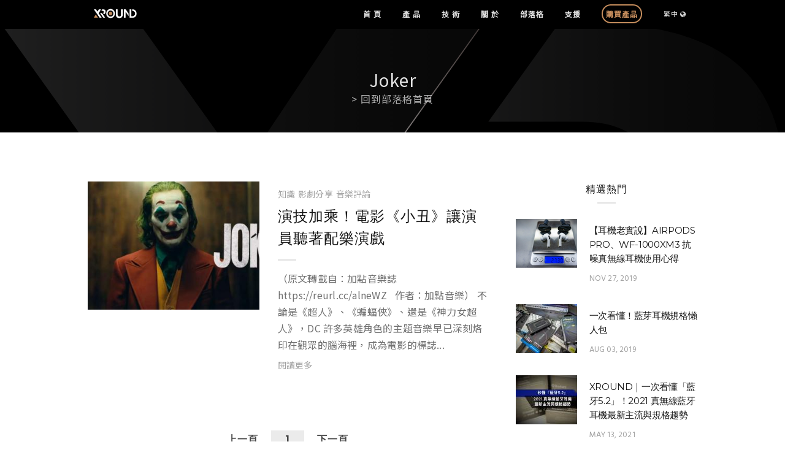

--- FILE ---
content_type: text/html; charset=utf-8
request_url: https://xroundaudio.com/blog/tag.php?tag=Joker
body_size: 25252
content:


<!DOCTYPE html>
<html lang="en">
<head>
	<meta charset="utf-8">

    <meta http-equiv="X-UA-Compatible" content="IE=edge">
    <meta name="viewport" content="width=device-width, initial-scale=1">

    <meta name="description" content="XROUND部落格專區，介紹許多聲學技術">
    <meta name="author" content="">

	<title>XROUND BLOG - Joker</title>
    <!-- Facebook-->
    <meta property="og:title" content="XROUND audio" />

	<meta property="og:url" content="https://www.xroundaudio.com/blog" />

	<meta property="og:description" content="XROUND™透過特殊音訊演算處理，讓你在僅有2個喇叭或耳機的使用情境下，也能提供如同家庭劇院的3D環繞音響體驗。" />

	<meta property="og:image" content="img/bg-defaultmajor.jpg" />

	<meta property="og:type" content="環繞音響" />

	<!-- Standard Favicon -->

	<link rel="apple-touch-icon" sizes="57x57" href="https://xroundaudio.com/img/favicon/apple-icon-57x57.png">
<link rel="apple-touch-icon" sizes="60x60" href="https://xroundaudio.com/img/favicon/apple-icon-60x60.png">
<link rel="apple-touch-icon" sizes="72x72" href="https://xroundaudio.com/img/favicon/apple-icon-72x72.png">
<link rel="apple-touch-icon" sizes="76x76" href="https://xroundaudio.com/img/favicon/apple-icon-76x76.png">
<link rel="apple-touch-icon" sizes="114x114" href="https://xroundaudio.com/img/favicon/apple-icon-114x114.png">
<link rel="apple-touch-icon" sizes="120x120" href="https://xroundaudio.com/img/favicon/apple-icon-120x120.png">
<link rel="apple-touch-icon" sizes="144x144" href="https://xroundaudio.com/img/favicon/apple-icon-144x144.png">
<link rel="apple-touch-icon" sizes="152x152" href="https://xroundaudio.com/img/favicon/apple-icon-152x152.png">
<link rel="apple-touch-icon" sizes="180x180" href="https://xroundaudio.com/img/favicon/apple-icon-180x180.png">
<link rel="icon" type="image/png" sizes="192x192"  href="https://xroundaudio.com/img/favicon/android-icon-192x192.png">
<link rel="icon" type="image/png" sizes="32x32" href="https://xroundaudio.com/img/favicon/favicon-32x32.png">
<link rel="icon" type="image/png" sizes="96x96" href="https://xroundaudio.com/img/favicon/favicon-96x96.png">
<link rel="icon" type="image/png" sizes="16x16" href="https://xroundaudio.com/img/favicon/favicon-16x16.png">
<link rel="manifest" href="https://xroundaudio.com/img/favicon//manifest.json">
<meta name="msapplication-TileColor" content="#ffffff">
<meta name="msapplication-TileImage" content="https://xroundaudio.com/img/favicon//ms-icon-144x144.png">
<meta name="theme-color" content="#ffffff">
	<!-- Library - Google Font Familys -->
	<link href="https://fonts.googleapis.com/css?family=Hind:300,400,500,600,700%7cMontserrat:100,100i,200,200i,300,300i,400,400i,500,500i,600,600i,700,700i,800,800i,900,900i" rel="stylesheet">
	
	<!-- Library -->
    <link href="assets/css/lib.css" rel="stylesheet">
	
	<!-- Custom - Common CSS -->
	<link rel="stylesheet" href="assets/css/rtl.css">
	<link rel="stylesheet" type="text/css" href="style.css">
    <link rel="stylesheet" href="https://xroundaudio.com/css/font-awesome.min.css" />
    <link rel="stylesheet" href="https://xroundaudio.com/css/menu.css" />
    <!-- Global site tag (gtag.js) - Google Analytics -->
<script async src="https://www.googletagmanager.com/gtag/js?id=UA-77260094-1"></script>
<script>
  window.dataLayer = window.dataLayer || [];
  function gtag(){dataLayer.push(arguments);}
  gtag('js', new Date());

  gtag('config', 'UA-77260094-1');
</script>


<!-- Google Tag Manager -->
<!-- 
<script>(function(w,d,s,l,i){w[l]=w[l]||[];w[l].push({'gtm.start':
new Date().getTime(),event:'gtm.js'});var f=d.getElementsByTagName(s)[0],
j=d.createElement(s),dl=l!='dataLayer'?'&l='+l:'';j.async=true;j.src=
'https://www.googletagmanager.com/gtm.js?id='+i+dl;f.parentNode.insertBefore(j,f);
})(window,document,'script','dataLayer','GTM-NHGJLK4');</script>
 -->
<!-- End Google Tag Manager -->

<!-- Facebook Pixel Code -->
<!-- 
<script>
!function(f,b,e,v,n,t,s)
{if(f.fbq)return;n=f.fbq=function(){n.callMethod?
n.callMethod.apply(n,arguments):n.queue.push(arguments)};
if(!f._fbq)f._fbq=n;n.push=n;n.loaded=!0;n.version='2.0';
n.queue=[];t=b.createElement(e);t.async=!0;
t.src=v;s=b.getElementsByTagName(e)[0];
s.parentNode.insertBefore(t,s)}(window, document,'script',
'https://connect.facebook.net/en_US/fbevents.js');
fbq('init', '1937316839641890');
fbq('track', 'PageView');
</script>
<noscript><img height="1" width="1" style="display:none"
src="https://www.facebook.com/tr?id=1937316839641890&ev=PageView&noscript=1"
/></noscript>
-->
<!-- End Facebook Pixel Code -->


	<!--[if lt IE 9]>
		<script src="js/html5/respond.min.js"></script>
    <![endif]-->
	
</head>

<body data-offset="200" data-spy="scroll" data-target=".ownavigation" style="background: #fff">
	
		<header>
	<!-- Google Tag Manager (noscript) -->
<noscript><iframe src="https://www.googletagmanager.com/ns.html?id=GTM-NHGJLK4"
height="0" width="0" style="display:none;visibility:hidden"></iframe></noscript>
<!-- End Google Tag Manager (noscript) -->
	<nav id="cssmenu" class="container">
			<div class="logo" style="max-width: 90px" ><a href="/index.php"><img src="/images/logo-white.png" style="width: 100%"></a></div>
			<div id="head-mobile"></div>
			<div class="button"></div>
			<ul style="float: right">
	<li class=""><a href='/index_tw.php'>首 頁</a></li>
			<li class=""><a href='/product_tw.php'>產 品</a></li>
                
            <li class=""><a href='/technology_tw.php'>技 術</a>
			   <ul>
				  <li class=""><a href='/technology_tw.php'>技 術</a></li>
				  <li class=""><a href='/audiovisual_tw.php'>效果試聽</a></li>
			   </ul>
			</li>
                
			<li class=""><a href='/about_tw.php'>關 於</a>
			   <ul>
				  <li class=""><a href='/about_tw.php'> 品牌故事</a></li>
				  <li class=""><a href='/project_tw.php'>群募專案</a></li>
				  <li class=""><a href='/release_tw.php'>新聞中心</a></li>
			   </ul>
			</li>
            <li class=""><a href='https://xroundaudio.com/blog/index.php'>部落格</a></li>
			<li class=""><a href='/faq_tw.php'>支援</a>
			   <ul>
                  <li class="" ><a href='https://cs.xroundaudio.com/reg/?Language=Traditional%20Chinese'>保固登入註冊</a></li>
				  <li class="" ><a href='/faq_tw.php'>常見問題</a></li>
				  <li class=""><a href='/store_tw.php'>銷售據點</a></li>
			   </ul>
			</li>

			<li style="border-bottom: 0px"><a href="https://www.xround.co/" target="_blank" ><span class="orderbutton"><span>購買產品</span> </span></a></li>
			<li class="rightnone"><a href="#" class="rightnone" style="border: 1px solid #000; font-size: 8pt; font-weight: 200"><span>繁中</span> <i class="fa fa-globe" aria-hidden="true"></i></a>

						<ul>
					<li><a href='/index_en.php'>English</a></li>
					<li class="active"><a href='/index_tw.php'>繁體中文</a></li>
					<li><a href='/index_ch.php'>简体中文</a></li>
                    <li><a href='/index_ja.php'>日本語</a></li>
					<!--<li><a href='index_ja.php'>日本語</a></li>-->
					
				</ul>	


			</li>

			</ul>
			</nav>
		</header>

	<!-- Header Section -->
	<header class="container-fluid no-left-padding no-right-padding header_s header-fix header_s7" style="display: none">
		<!-- SidePanel -->
		<div id="slidepanel-1" class="slidepanel">
			<!-- Top Header -->
			<div class="container-fluid no-right-padding no-left-padding top-header">
				<!-- Container -->
				<div class="container">	
					<div class="row">
						<div class="col-lg-4 col-6">
							<ul class="top-social">
								<li><a href="" title="Facebook"><i class="ion-social-facebook-outline"></i></a></li>
								<li style="display: none"><a href="#" title="Twitter"><i class="ion-social-twitter-outline"></i></a></li>
								<li><a href="#" title="Instagram"><i class="ion-social-instagram-outline"></i></a></li>
							</ul>
						</div>
						<div class="col-lg-4 logo-block">
							<a href="./" title="Logo">XROUND BLOG</a>
						</div>
						<div class="col-lg-4 col-6">
							<ul class="top-right user-info">
								<li><a href="#search-box" data-toggle="collapse" class="search collapsed" title="Search"><i class="pe-7s-search sr-ic-open"></i><i class="pe-7s-close sr-ic-close"></i></a></li>
								<li class="dropdown">
									<a class="dropdown-toggle" href="#"><i class="pe-7s-user"></i></a>
									<ul class="dropdown-menu">
										<li><a class="dropdown-item" href="#" title="Subscribe">訂閱最新</a></li>
									</ul>
								</li>
							</ul>
						</div>
					</div>
				</div><!-- Container /- -->
			</div><!-- Top Header /- -->				
		</div><!-- SidePanel /- -->
		
		<!-- Search Box -->
		<div class="search-box collapse" id="search-box">
			<div class="container">
				<form>
					<div class="input-group">
						<input type="text" class="form-control" placeholder="搜尋..." required>
						<span class="input-group-btn">
							<button class="btn btn-secondary" type="submit"><i class="pe-7s-search"></i></button>
						</span>
					</div>
				</form>
			</div>
		</div><!-- Search Box /- -->
	</header><!-- Header Section /- -->

	<div class="main-container" style="margin-top: 5vh">
	  <div style="height: 25vh; background-color:black; width: 100vw; background-image: url('img/pattern02.svg'); background-repeat: no-repeat;background-size: cover">
          <div class="container" style="text-align: center">
              <h3 style="padding-top: 11vh; color: #E3E3E3; font-weight: lighter">Joker</h3>
              <h6 ><a href="./" style="color: rgba(215,215,215,0.80);font-weight: lighter"> > 回到部落格首頁</a></h6>
          </div>  
      </div>
		<main class="site-main">
			
			<!-- Slider Section -->
                    
			
            
            
            
            
            <!-- Slider Section /- -->
			
			<!-- Page Content -->
			<div class="container-fluid no-left-padding no-right-padding page-content blog-paralle-post">
				<!-- Container -->
				<div class="container">
					<!-- Row -->
					<div class="row">
						<!-- Content Area -->
						<div class="col-lg-8 col-md-6 content-area">
							<!-- Row -->
							<div class="row">
                                    
                                    <div class="col-12 col-md-12 col-sm-6 blog-paralle">
                                        <div class="type-post">
                                            <div class="entry-cover">
                                                <div class="post-meta">
                                                    <span class="byline">by <a href="./?author_id=13" title="東東">東東</a></span>
                                                    <span class="post-date"><a href="./?date=2019-10-03">Oct 03, 2019</a></span>
                                                </div>
                                                                                                <a href="blog_detail.php?id=59"><img src="uploads/s330_2de2d67dcf492d3650fea799be44a7e8.jpg" alt="Post" /></a>
                                                                                            </div>
                                            <div class="entry-content">
                                                <div class="entry-header">	
                                                    <span class="post-category"><a href="./category.php?id=3" title="知識">知識</a></span> <span class="post-category"><a href="./category.php?id=7" title="影劇分享">影劇分享</a></span> <span class="post-category"><a href="./category.php?id=9" title="音樂評論">音樂評論</a></span>                                                     
                                                    
                                                  
                                                    <h3 class="entry-title"><a href="blog_detail.php?id=59" title="[base64]">演技加乘！電影《小丑》讓演員聽著配樂演戲</a></h3>
                                                </div>								
                                                <p>（原文轉載自：加點音樂誌 https://reurl.cc/alneWZ&nbsp; &nbsp;作者：加點音樂）



不論是《超人》、《蝙蝠俠》、還是《神力女超人》，DC 許多英雄角色的主題音樂早已深刻烙印在觀眾的腦海裡，成為電影的標誌...</p>
                                                <a href="blog_detail.php?id=59" title="閱讀更多">閱讀更多</a>
                                            </div>
                                        </div>
                                    </div>
                                
								
							</div>
                            
                            <!-- Row /- -->
							<!-- Pagination -->
                            							<nav class="navigation pagination">
								<h2 class="screen-reader-text">Posts navigation</h2>
								<div class="nav-links">
									<a class="prev page-numbers" href="./?tag=Joker&pg=1">上一頁</a>
                                    	
                                            <span class="page-numbers current">
                                                <span class="meta-nav screen-reader-text">Page </span>1                                            </span>                                    
                                                                        

									
									<a class="next page-numbers" href="./?tag=Joker&pg=1">下一頁</a>
								</div>
							</nav>
                                                        
                            <!-- Pagination /- -->
						</div><!-- Content Area -->
						<!-- Widget Area -->
						<div class="col-lg-4 col-md-6 widget-area">
							<!-- Widget : Latest Post -->
							<aside class="widget widget_latestposts">
								<h3 class="widget-title">精選熱門</h3>
                                                                
                                
								<div class="latest-content">
									<a href="./blog_detail.php?id=87" title="Recent Posts"><i><img src="uploads/s100_d9de21d931e3b63b26f4cd23eeddf56b.png" class="wp-post-image" alt="【耳機老實說】AIRPODS PRO、WF-1000XM3 抗噪真無線耳機使用心得" width="100" /></i></a>
									<h5><a title="【耳機老實說】AIRPODS PRO、WF-1000XM3 抗噪真無線耳機使用心得" href="./blog_detail.php?id=87">【耳機老實說】AIRPODS PRO、WF-1000XM3 抗噪真無線耳機使用心得</a></h5>
									<span><a href="./blog_detail.php?id=87">Nov 27, 2019</a></span>
								</div>
                                                                
                                
								<div class="latest-content">
									<a href="./blog_detail.php?id=38" title="Recent Posts"><i><img src="uploads/s100_823a42bc55078f0180a65b7a0f9008a1.jpg" class="wp-post-image" alt="一次看懂！藍芽耳機規格懶人包" width="100" /></i></a>
									<h5><a title="一次看懂！藍芽耳機規格懶人包" href="./blog_detail.php?id=38">一次看懂！藍芽耳機規格懶人包</a></h5>
									<span><a href="./blog_detail.php?id=38">Aug 03, 2019</a></span>
								</div>
                                                                
                                
								<div class="latest-content">
									<a href="./blog_detail.php?id=115" title="Recent Posts"><i><img src="uploads/s100_ffc0bb0bc9f07f5b547215ef6e7106ed.jpg" class="wp-post-image" alt="XROUND｜一次看懂「藍牙5.2」！2021 真無線藍牙耳機最新主流與規格趨勢" width="100" /></i></a>
									<h5><a title="XROUND｜一次看懂「藍牙5.2」！2021 真無線藍牙耳機最新主流與規格趨勢" href="./blog_detail.php?id=115">XROUND｜一次看懂「藍牙5.2」！2021 真無線藍牙耳機最新主流與規格趨勢</a></h5>
									<span><a href="./blog_detail.php?id=115">May 13, 2021</a></span>
								</div>
                                                                
                                
								<div class="latest-content">
									<a href="./blog_detail.php?id=126" title="Recent Posts"><i><img src="uploads/s100_5452151f77013a29dfa246b93b167855.jpg" class="wp-post-image" alt="【實測】iOS15 通話收音 大躍進！「麥克風模式」新增「語音隔離」「寬廣頻譜」｜搭配 FORGE / AERO 真無線耳機 通話降噪也能再進化" width="100" /></i></a>
									<h5><a title="【實測】iOS15 通話收音 大躍進！「麥克風模式」新增「語音隔離」「寬廣頻譜」｜搭配 FORGE / AERO 真無線耳機 通話降噪也能再進化" href="./blog_detail.php?id=126">【實測】iOS15 通話收音 大躍進！「麥克風模式」新增「語音隔離」「寬廣頻譜」｜搭配 FORGE / AERO 真無線耳機 通話降噪也能再進化</a></h5>
									<span><a href="./blog_detail.php?id=126">Oct 13, 2022</a></span>
								</div>
                                                                
                                
								<div class="latest-content">
									<a href="./blog_detail.php?id=76" title="Recent Posts"><i><img src="uploads/s100_60095c9bb19839f54a1ddd3ab311b22a.png" class="wp-post-image" alt="一個人也能吃！臺北「11家宵夜美食」營業到凌晨的美味" width="100" /></i></a>
									<h5><a title="一個人也能吃！臺北「11家宵夜美食」營業到凌晨的美味" href="./blog_detail.php?id=76">一個人也能吃！臺北「11家宵夜美食」營業到凌晨的美味</a></h5>
									<span><a href="./blog_detail.php?id=76">Nov 11, 2019</a></span>
								</div>
                                                                
   
								
							</aside><!-- Widget : Latest Post /- -->
							<!-- Widget : Categories -->
                                           
							<aside class="widget widget_categories text-center">
								<h3 class="widget-title">分類</h3>
								<ul>
                                         
									<li><a href="./category.php?id=1" title="產品介紹">產品介紹</a></li>
                                         
									<li><a href="./category.php?id=2" title="深度技術">深度技術</a></li>
                                         
									<li><a href="./category.php?id=3" title="知識">知識</a></li>
                                         
									<li><a href="./category.php?id=4" title="開箱評測">開箱評測</a></li>
                                         
									<li><a href="./category.php?id=6" title="小編日常">小編日常</a></li>
                                         
									<li><a href="./category.php?id=7" title="影劇分享">影劇分享</a></li>
                                         
									<li><a href="./category.php?id=8" title="遊戲推薦">遊戲推薦</a></li>
                                         
									<li><a href="./category.php?id=9" title="音樂評論">音樂評論</a></li>
                                    									
								</ul>
							</aside><!-- Widget : Categories /- -->
							<!-- Widget : Instagram -->
							<aside class="widget widget_instagram">
								<h3 class="widget-title">Instagram</h3>
                                                                
								<ul >
                                    <li style="width: 32%; margin:0px;padding:1px"><a href="https://www.instagram.com/p/BxImbZDg3hZ/"><img src="/blog/uploads/photo_right/17.png" alt="If you are a music lover or a vedio game" width="100" height="100" /></a></li><li style="width: 32%;margin:0px;padding:1px"><img src="/blog/uploads/photo_right/18.png" alt=""  width="100" height="100" /></li><li style="width: 32%;margin:0px;padding:1px"><img src="/blog/uploads/photo_right/19.png" alt=""  width="100" height="100" /></li><li style="width: 32%;margin:0px;padding:1px"><img src="/blog/uploads/photo_right/20.png" alt=""  width="100" height="100" /></li><li style="width: 32%;margin:0px;padding:1px"><img src="/blog/uploads/photo_right/21.png" alt=""  width="100" height="100" /></li>									
								</ul>
							</aside><!-- Widget : Instagram /- -->
							<!-- Widget : Follow Us -->
							<aside class="widget widget_social">
								<h3 class="widget-title">追蹤我們的社群</h3>
								<ul>
									<li><a href="https://www.facebook.com/xround.audio/" title="XROUND" target="_blank"><i class="ion-social-facebook-outline"></i></a></li>
									<li style="display: none"><a href="#" title=""><i class="ion-social-twitter-outline"></i></a></li>
									<li><a href="https://www.instagram.com/xround_audio/" title="XROUND" target="_blank"><i class="ion-social-instagram-outline"></i></a></li>
									<li style="display: none"><a href="#" title=""><i class="ion-social-vimeo-outline"></i></a></li>
								</ul>
							</aside><!-- Widget : Follow Us /- -->
							<!-- Widget : Newsletter -->
							<aside class="widget widget_newsletter">
								<h3 class="widget-title">訂閱最新</h3>
								<div class="newsletter-box">
									<i class="ion-ios-email-outline"></i>
									<h4 style="color: #464646">留下您的Email</h4>
									<p>我們將寄送最新的優惠以及文章訊息給您！ </p>
									<form onSubmit="return false;">
										<input id ="subscription_email" type="text" class="form-control" placeholder="您的Email" />
										<input id ="subscription" type="submit" value="立即訂閱" />
									</form>
								</div>
							</aside><!-- Widget : Newsletter /- -->							
						</div><!-- Widget Area /- -->
					</div><!-- Row /- -->
				</div><!-- Container /- -->
			</div><!-- Page Content /- -->
			
		</main>
		
	</div>
	
	<!-- Footer Main -->
	<footer class="container-fluid no-left-padding no-right-padding footer-main">
		<!-- Instagram -->
		<div class="container-fluid no-left-padding no-right-padding instagram-block">
                                                         
			<ul class="instagram-carousel">
                <li><img src="/blog/uploads/photo_down/33.jpg" alt=""  width="319"  height="319" /></li><li><img src="/blog/uploads/photo_down/34.jpg" alt=""  width="319"  height="319" /></li><li><img src="/blog/uploads/photo_down/35.jpg" alt=""  width="319"  height="319" /></li><li><img src="/blog/uploads/photo_down/36.jpg" alt=""  width="319"  height="319" /></li>                

			</ul>
		</div><!-- Instagram /- -->
		<!-- Container -->
		<div class="container">
			<ul class="ftr-social">
				<li><a href="https://www.facebook.com/xround.audio/" title="Facebook"><i class="fa fa-facebook"></i>Facebook</a></li>
				<li style="display: none"><a href="#" title="Twitter"><i class="fa fa-twitter"></i>twitter</a></li>
				<li><a href="https://www.instagram.com/xround_audio/" title="Instagram"><i class="fa fa-instagram"></i>Instagram</a></li>
				
				<li style="display: none"><a href="#" title="Youtube"><i class="fa fa-youtube"></i>youtube</a></li>
			</ul>
			<div class="copyright">
				<p>Copyright @ 2019 XROUND</p>
			</div>
		</div><!-- Container /- -->
	</footer><!-- Footer Main /- -->
	
	<!-- JQuery v1.12.4 -->
	<script src="assets/js/jquery-1.12.4.min.js"></script>

	<!-- Library - Js -->
	<script src="assets/js/popper.min.js"></script>
	<script src="assets/js/lib.js"></script>
	
	<!-- Library - Theme JS -->
	<script src="assets/js/functions.js"></script>
    <script type="text/javascript">
     $('#subscription').click(function() {
       
        var email = $("#subscription_email").val();
         
        if (email == ''){
            alert("請輸入Email!");
            return false;

        }        
       if( !validateEmail(email)) {
            alert("請輸入有效的E-mail信箱!");
            return false;
       }        
       
  
        $.ajax({
            url: "_ajax/subscription.php",
            type: "POST",
            dataType: "json",
            data: {
                postFlag: "Subscription",
                email : email

            },
            success: function (response) {
              
                if (response.result == "true") {
                    $("#subscription_email").val("");
                    alert("您已訂閱完成!");
                } else if (response.result == "false") {
                    alert("訂閱失敗或者已曾訂閱!");
                
                }
            },
            error: function(jqxhr, status, exception) {
                alert('Exception:'+exception);
            }
        });		        
       

    });
     function validateEmail($email) {
        var emailReg = /^([\w-\.]+@([\w-]+\.)+[\w-]{2,4})?$/;
        return emailReg.test( $email );
     }
     
    </script>    
        
        
        
</body>
</html>

--- FILE ---
content_type: application/javascript
request_url: https://xroundaudio.com/blog/assets/js/functions.js
body_size: 11010
content:
/*------------------------------------
	Theme Name: Minimag
	Start Date :
	End Date : 
	Last change: 
	Version: 1.0
	Assigned to:
	Primary use:
---------------------------------------*/
/*	

	+ Blog Masonry
	+ Responsive Caret*
	+ Expand Panel Resize*
	+ Sticky Menu*
	
	+ Document On Ready
		- Scrolling Navigation*
		- Set Sticky Menu*
		- Responsive Caret*
		- Expand Panel*
		- Collapse Panel*
		- Revolution Slider
		- Slider Carousel 4
		- Slider Section 6
		- Slider Section 7
		- Instagram Carousel
		- Trending Post
		- Related Post
		- Quick Contact Form*
	
	+ Window On Scroll
		- Set Sticky Menu
		
	+ Window On Resize
		- Expand Panel Resize
		
	+ Window On Load
		- Site Loader
		- Largest Post
		
*/

(function($) {

	"use strict"
	
	/* + Blog Masonry */
	function blog_masonry() {
		if($(".blog-masonry-list").length) {
			var $container = $(".blog-masonry-list");
			$container.isotope({
				layoutMode: 'masonry',
				percentPosition: true,				
				itemSelector: ".blog-masonry-box"
			});
		}
	}
	
	/* + Responsive Caret* */
	function menu_dropdown_open(){
		var width = $(window).width();
		if($(".ownavigation .navbar-nav li.ddl-active").length ) {
			if( width > 991 ) {
				$(".ownavigation .navbar-nav > li").removeClass("ddl-active");
				$(".ownavigation .navbar-nav li .dropdown-menu").removeAttr("style");
			}
		} else {
			$(".ownavigation .navbar-nav li .dropdown-menu").removeAttr("style");
		}
	}
	
	/* + Expand Panel Resize* */
	function panel_resize(){
		var width = $(window).width();
		if( width > 991 ) {
			if($(".header_s .slidepanel").length ) {
				$(".header_s .slidepanel").removeAttr("style");
			}
		}
	}

	/* + Sticky Menu* */
	function sticky_menu() {
		var menu_scroll = $("body").offset().top;
		var scroll_top = $(window).scrollTop();
		var height = $(window).height();
		var body_height = $("body").height();
		var header_height = $(".header-fix").height();
		var a = height + header_height + header_height;
		if( body_height > a  ){	
			if ( scroll_top > menu_scroll ) {
				$(".header-fix").addClass("fixed-top animated fadeInDown");
				$("body").css("padding-top",header_height);
			} else {
				$(".header-fix").removeClass("fixed-top animated fadeInDown"); 
				$("body").css("padding-top","0");
			}
		} else {
			$(".header-fix").removeClass("fixed-top animated fadeInDown"); 
			$("body").css("padding-top","0");
		}
	}
	
	/* + Document On Ready */
	$(document).on("ready", function() {

		/* - Scrolling Navigation* */
		var width	=	$(window).width();
		var height	=	$(window).height();
		
		/* - Set Sticky Menu* */
		if( $(".header-fix").length ) {
			sticky_menu();
		}
		
		$('.navbar-nav li a[href*="#"]:not([href="#"]), .site-logo a[href*="#"]:not([href="#"])').on("click", function(e) {
	
			var $anchor = $(this);
			
			$("html, body").stop().animate({ scrollTop: $($anchor.attr("href")).offset().top - 49 }, 1500, "easeInOutExpo");
			
			e.preventDefault();
		});

		/* - Responsive Caret* */
		$(".ddl-switch").on("click", function() {
			var li = $(this).parent();
			if ( li.hasClass("ddl-active") || li.find(".ddl-active").length !== 0 || li.find(".dropdown-menu").is(":visible") ) {
				li.removeClass("ddl-active");
				li.children().find(".ddl-active").removeClass("ddl-active");
				li.children(".dropdown-menu").slideUp();
			}
			else {
				li.addClass("ddl-active");
				li.children(".dropdown-menu").slideDown();
			}
		});
		
		/* - Expand Panel* */
		$( "[id*='slideit-']" ).each(function (index) { 
			index++;
			$("[id*='slideit-"+index+"']").on("click", function() {
				$("[id*='slidepanel-"+index+"']").slideDown(1000);
				$("header").animate({ scrollTop: 0 }, 1000);
			});
		});

		/* - Collapse Panel * */
		$( "[id*='closeit-']" ).each(function (index) {
			index++;			
			$("[id*='closeit-"+index+"']").on("click", function() {
				$("[id*='slidepanel-"+index+"']").slideUp("slow");			
				$("header").animate({ scrollTop: 0 }, 1000);
			});
		});
		
		/* Switch buttons from "Log In | Register" to "Close Panel" on click * */
		$( "[id*='toggle-']" ).each(function (index) { 
			index++;
			$("[id*='toggle-"+index+"'] a").on("click", function() {
				$("[id*='toggle-"+index+"'] a").toggle();
			});
		});		
		
		panel_resize();
		
		
		/* - Revolution Slider */
		if($("#mm-slider-1").length){
			var tpj=jQuery;
			var revapi9;
			if(tpj("#mm-slider-1").revolution == undefined){
				revslider_showDoubleJqueryError("#mm-slider-1");
			}else{
				revapi9 = tpj("#mm-slider-1").show().revolution({
					sliderType:"standard",
					sliderLayout:"fullwidth",
					dottedOverlay:"none",
					delay:9000,
					navigation: {
						onHoverStop:"off",
					},
					responsiveLevels:[1920,1200,768,480],
					visibilityLevels:[1920,1200,768,480],
					gridwidth:[1920,1200,768,480],
					gridheight:[600,425,320,250],
					lazyType:"none",
					shadow:0,
					spinner:"spinner0",
					stopLoop:"off",
					stopAfterLoops:-1,
					stopAtSlide:-1,
					shuffle:"off",
					autoHeight:"off",
					disableProgressBar:"on",
					hideThumbsOnMobile:"off",
					hideSliderAtLimit:0,
					hideCaptionAtLimit:0,
					hideAllCaptionAtLilmit:0,
					debugMode:false,
					fallbacks: {
						simplifyAll:"off",
						nextSlideOnWindowFocus:"off",
						disableFocusListener:false,
					}
				});
			}
		}
		/* - Slider Carousel 4 */
		if( $(".slider-carousel-4").length ) {
			$(".slider-carousel-4").owlCarousel({
				loop: true,
				margin: 4,
				nav: false,
				dots: false,
				autoplay: true,
				responsive:{
					0:{
						items: 1
					},
					477:{
						items: 2
					},
					768:{
						items: 3
					},
					992:{
						items: 4
					}
				}
			});
		}
		/* - Slider Carousel 5 */
		if( $(".slider-carousel-5").length ) {
			$(".slider-carousel-5").owlCarousel({
				loop: true,
				margin: 0,
				nav: false,
				dots: false,
				autoplay: true,
				responsive:{
					0:{
						items: 1
					}
				}
			});
		}
		
		/* - Slider Section 6 */
		if( $(".slider-section6").length ) {
			$(".slider-carousel-6").slick({
				centerMode: true,
				centerPadding: '250px',
				autoplay: true,
				slidesToShow: 2,
				responsive: [{
					breakpoint: 1366,
						settings: {
							arrows: false,
							centerMode: true,
							centerPadding: '200px',
							slidesToShow: 2
						}
					},{
					breakpoint: 1201,
						settings: {
							arrows: false,
							centerMode: true,
							centerPadding: '100px',
							slidesToShow: 2
						}
					},{
					breakpoint: 992,
						settings: {
							arrows: false,
							centerMode: true,
							centerPadding: '60px',
							slidesToShow: 2
						}
					},{
					breakpoint: 768,
						settings: {
							arrows: false,
							centerMode: true,
							centerPadding: '25px',
							slidesToShow: 2
						}
					},{
					breakpoint: 640,
						settings: {
							arrows: false,
							centerMode: true,
							centerPadding: '25px',
							slidesToShow: 1
						}
					},{
					breakpoint: 480,
						settings: {
						arrows: false,
						centerMode: true,
						centerPadding: '15px',
						slidesToShow: 1
					}
				}]
			});
		}
		
		/* - Slider Section 7 */
		if( $(".slider-section7").length ) {
			$(".slider-carousel-7").slick({
				centerMode: true,
				centerPadding: '373px',
				autoplay: true,
				slidesToShow: 1,
				responsive: [{
					breakpoint: 1600,
						settings: {
							arrows: false,
							centerMode: true,
							centerPadding: '200px',
							slidesToShow: 1
						}
					},{
					breakpoint: 1366,
						settings: {
							arrows: false,
							centerMode: true,
							centerPadding: '150px',
							slidesToShow: 1
						}
					},{
					breakpoint: 1201,
						settings: {
							arrows: false,
							centerMode: true,
							centerPadding: '100px',
							slidesToShow: 1
						}
					},{
					breakpoint: 992,
						settings: {
							arrows: false,
							centerMode: true,
							centerPadding: '60px',
							slidesToShow: 1
						}
					},{
					breakpoint: 768,
						settings: {
							arrows: false,
							centerMode: true,
							centerPadding: '25px',
							slidesToShow: 1
						}
					},{
					breakpoint: 640,
						settings: {
							arrows: false,
							centerMode: true,
							centerPadding: '25px',
							slidesToShow: 1
						}
					},{
					breakpoint: 480,
						settings: {
						arrows: false,
						centerMode: true,
						centerPadding: '15px',
						slidesToShow: 1
					}
				}]
			});
		}
		
		/* - Instagram Carousel */
		if( $(".instagram-carousel").length ) {
			$(".instagram-carousel").owlCarousel({
				loop: true,
				margin: 0,
				nav: false,
				dots: false,
				autoplay: true,
				responsive:{
					0:{
						items: 2
					},
					480:{
						items: 3
					},
					575:{
						items: 4
					},
					768:{
						items: 5
					},
					992:{
						items: 6
					}
				}
			});
		}
		
		/* - Trending Post */
		if( $(".trending-carousel").length ) {
			$(".trending-carousel").owlCarousel({
				loop: true,
				margin: 30,
				nav: false,
				dots: false,
				autoplay: true,
				responsive:{
					0:{
						items: 1
					},
					400:{
						items: 2
					},
					768:{
						items: 3
					},
					992:{
						items: 4
					}
				}
			});
		}
		/* - Related Post */
		if( $(".related-post-block").length ) {
			$(".related-post-block").owlCarousel({
				loop: true,
				margin: 30,
				nav: false,
				dots: false,
				autoplay: false,
				responsive:{
					0:{
						items: 2
					},
					480:{
						items: 2
					},
					575:{
						items: 3
					},
					768:{
						items: 2
					},
					992:{
						items: 4
					}
				}
			});
		}
		
		/* - Quick Contact Form* */
		$( "#btn_submit" ).on( "click", function(event) {
			event.preventDefault();
			var mydata = $("form").serialize();
			$.ajax({
				type: "POST",
				dataType: "json",
				url: "contact.php",
				data: mydata,
				success: function(data) {
					if( data["type"] == "error" ){
						$("#alert-msg").html(data["msg"]);
						$("#alert-msg").removeClass("alert-msg-success");
						$("#alert-msg").addClass("alert-msg-failure");
						$("#alert-msg").show();
					} else {
						$("#alert-msg").html(data["msg"]);
						$("#alert-msg").addClass("alert-msg-success");
						$("#alert-msg").removeClass("alert-msg-failure");
						$("#input_name").val("");
						$("#input_email").val("");
						$("#input_subject").val("");
						$("#textarea_message").val("");
						$("#alert-msg").show();
					}			
				},
				error: function(xhr, textStatus, errorThrown) {
					alert(textStatus);
				}
			});
		});
		
	});	/* - Document On Ready /- */
	
	/* + Window On Scroll */
	$(window).on("scroll",function() {
		/* - Set Sticky Menu* */
		if( $(".header-fix").length ) {
			sticky_menu();
		}
	});
	
	/* + Window On Resize */ 
	$( window ).on("resize",function() {
		var width	=	$(window).width();
		var height	=	$(window).height();
		
		sticky_menu();
		
		/* - Expand Panel Resize */
		panel_resize();
		menu_dropdown_open();
		blog_masonry();
	});
	
	/* + Window On Load */
	$(window).on("load",function() {
		/* - Site Loader* */
		if ( !$("html").is(".ie6, .ie7, .ie8") ) {
			$("#site-loader").delay(1000).fadeOut("slow");
		}
		else {
			$("#site-loader").css("display","none");
		}
		blog_masonry();
	});

})(jQuery);

--- FILE ---
content_type: image/svg+xml
request_url: https://xroundaudio.com/blog/img/pattern02.svg
body_size: 1910
content:
<svg xmlns="http://www.w3.org/2000/svg" xmlns:xlink="http://www.w3.org/1999/xlink" viewBox="0 0 749.5 519.59"><defs><style>.cls-1{opacity:0.15;}.cls-2{fill:url(#未命名漸層_35);}.cls-3{fill:url(#未命名漸層_35-2);}.cls-4{fill:url(#未命名漸層_35-3);}.cls-5{fill:none;stroke-miterlimit:10;stroke-width:1.07px;stroke:url(#未命名漸層_5);}</style><linearGradient id="未命名漸層_35" y1="259.79" x2="504.92" y2="259.79" gradientUnits="userSpaceOnUse"><stop offset="0" stop-color="#d1d1d2"/><stop offset="0.15" stop-color="#a9a9aa"/><stop offset="0.34" stop-color="#7e7e7f"/><stop offset="0.53" stop-color="#5d5d5d"/><stop offset="0.7" stop-color="#454545"/><stop offset="0.86" stop-color="#373737"/><stop offset="1" stop-color="#323232"/></linearGradient><linearGradient id="未命名漸層_35-2" x1="393.74" y1="259.63" x2="749.5" y2="259.63" xlink:href="#未命名漸層_35"/><linearGradient id="未命名漸層_35-3" x1="40.22" y1="561.47" x2="379.97" y2="273.43" xlink:href="#未命名漸層_35"/><linearGradient id="未命名漸層_5" x1="296.7" y1="259.79" x2="505.36" y2="259.79" gradientUnits="userSpaceOnUse"><stop offset="0" stop-color="#d1d1d2"/><stop offset="0.21" stop-color="#a6a4a4"/><stop offset="0.59" stop-color="#5f5857"/><stop offset="0.87" stop-color="#322827"/><stop offset="1" stop-color="#211614"/></linearGradient></defs><title>Asset 3</title><g id="Layer_2" data-name="Layer 2"><g id="圖層_1" data-name="圖層 1"><g class="cls-1"><polygon class="cls-2" points="504.92 519.28 371.56 519.28 0 0.31 132.29 0.31 232.25 140.11 325.44 0.31 461.73 0.31 297.36 230.8 504.92 519.28"/><path class="cls-3" d="M515.72,234.79h-122L596.36,519.22H718.87Zm232.62-99.26C738.66,41.11,678.81.05,549.34.05c-4.9,0-9.9.05-15,.16l-68.14,95h89.84c47.35,0,74.53,25.8,74.53,70.8,0,38.3-23.73,63.3-63.78,67.93L623.44,312C680.89,302.88,760,249.05,748.34,135.53Z"/><polygon class="cls-4" points="272.46 519.22 0 519.22 133.36 327.87 272.46 519.22"/></g><polyline class="cls-5" points="461.73 0.31 297.36 230.8 504.92 519.28"/></g></g></svg>